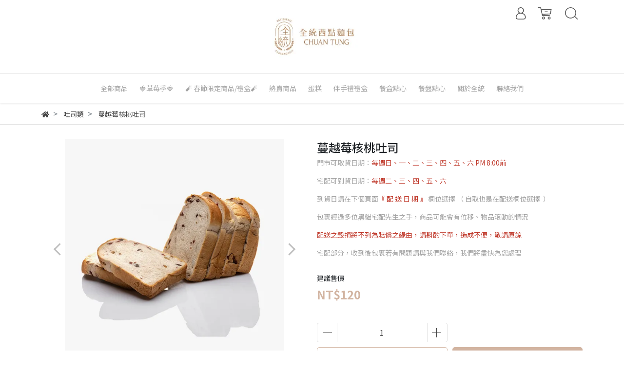

--- FILE ---
content_type: text/css
request_url: https://cdn1.cybassets.com/s/files/19844/theme/69229/assets/css/beta_theme/1700451407_8e759544_main.css?1700451407
body_size: 3936
content:
@charset "UTF-8";
body {
  display: block\0; }

#template {
  min-height: 50vh\0; }

.ui-icon {
  background-image: none !important; }

.static {
  position: static; }

.relative {
  position: relative; }

.hidden {
  display: none; }

.clear-fix:after {
  content: "";
  display: block;
  clear: both; }

* {
  -webkit-overflow-scrolling: touch;
  font-family: 'Noto Sans TC', 'Microsoft JhengHei', 'Hei', sans-serif;
  word-break: break-all; }
  *:focus {
    outline: none;
    box-shadow: none; }

.btn-group, input:not([type="checkbox"]) {
  width: 100%;
  min-width: 0px; }

.custom-select {
  background: #ffffff; }

.img-flex {
  align-items: start;
  display: flex;
  justify-content: center;
  vertical-align: text-top;
  display: block\0  !important;
  text-align: center\0; }
  .img-flex img {
    opacity: 0;
    max-height: 100%;
    max-width: 100%;
    transition: all linear .3s; }

.onsale {
  background-size: contain;
  background-position: center;
  background-repeat: no-repeat;
  height: 60px;
  position: absolute;
  top: 5px;
  left: 5px;
  width: 60px;
  z-index: 1; }

#site_path {
  border-bottom: 1px solid #E2E2E2;
  padding: 10px 0;
  margin-bottom: 20px; }
  #site_path .breadcrumb {
    background: none;
    margin: 0;
    padding: 0; }
    #site_path .breadcrumb a {
      color: #424242;
      font-size: 14px; }
    #site_path .breadcrumb .breadcrumb-arrow::after {
      content: ">";
      display: inline-block;
      padding-right: 0.5rem;
      padding-left: 0.5rem;
      color: #6c757d; }
    #site_path .breadcrumb .last-item::after {
      content: ""; }
    #site_path .breadcrumb .breadcrumb-item:not(:first-child):before {
      content: ">"; }
  #site_path .account_breadcrumb {
    margin: 10px 0; }
    #site_path .account_breadcrumb .breadcrumb_title {
      display: inline;
      font-size: 24px; }
    #site_path .account_breadcrumb nav {
      float: right; }
    #site_path .account_breadcrumb .breadcrumb {
      background: #ffffff;
      border: 1px solid #E2E2E2;
      padding: 8px 15px; }
      #site_path .account_breadcrumb .breadcrumb li:last-child a {
        color: #9a9ea2; }

.swiper-lazy-preloader {
  display: none\0; }

.swiper-button-prev, .swiper-button-next {
  background-image: none;
  height: 45px;
  opacity: .7;
  width: 45px; }
  .swiper-button-prev:hover, .swiper-button-next:hover {
    opacity: 1; }
  .swiper-button-prev:after, .swiper-button-next:after {
    border: 0px solid #A3A3A3;
    border-width: 3px 3px 0 0;
    content: "";
    display: block;
    height: 40%;
    left: 50%;
    position: absolute;
    top: 50%;
    width: 40%; }

.swiper-button-prev:after {
  transform: translate(-25%, -50%) rotate(225deg); }

.swiper-button-next:after {
  transform: translate(-75%, -50%) rotate(45deg); }

.swiper-pagination .swiper-pagination-bullet {
  height: 10px;
  width: 10px;
  background: #fff; }

.swiper-pagination .swiper-pagination-bullet-active {
  opacity: .7; }

.section-heading {
  border-left: 3px solid #d2b4a1;
  padding-left: 10px; }

#addcart-Modal #ckeditor.product_info {
  display: none; }

#addcart-Modal #ckeditor .desc_sections ul {
  display: flex;
  list-style-type: none;
  margin: 0;
  padding: 0;
  z-index: 9;
  width: 100%; }

#addcart-Modal #ckeditor .desc_sections li {
  display: inline-block;
  flex: 1; }
  #addcart-Modal #ckeditor .desc_sections li a {
    background: #E2E2E2;
    border: 1px solid #E2E2E2;
    border-right: 0;
    color: #424242;
    display: inline-block;
    font-size: .9rem;
    line-height: 30px;
    padding: 5px 10px;
    text-align: center;
    text-decoration: none;
    width: 100%; }
    #addcart-Modal #ckeditor .desc_sections li a:hover, #addcart-Modal #ckeditor .desc_sections li a.active {
      background: #ffffff;
      color: #d2b4a1; }
  #addcart-Modal #ckeditor .desc_sections li:last-child a {
    border-right: 1px solid #E2E2E2; }

#addcart-Modal .modal-content .modal-header h5 {
  margin-bottom: 0; }

#addcart-Modal .modal-content .modal-body {
  display: grid;
  display: -ms-grid;
  grid-column-gap: 10px;
  -ms-grid-columns: 1fr 1fr;
  grid-template-columns: 1fr 1fr;
  grid-row-gap: 10px;
  -ms-grid-rows: auto 62px 38px 1fr;
  grid-template-rows: auto 62px 38px 1fr;
  max-height: 70vh;
  padding: 1.5rem; }
  #addcart-Modal .modal-content .modal-body .product_variant select, #addcart-Modal .modal-content .modal-body .product_quantity input, #addcart-Modal .modal-content .modal-body .product_quantity button {
    background-color: #ffffff;
    border-color: #424242;
    color: #424242; }
  #addcart-Modal .modal-content .modal-body .product_link {
    grid-row: 1;
    -ms-grid-row: 1;
    grid-column: 1/3;
    -ms-grid-column: 1;
    -ms-grid-column-span: 2;
    height: 35vh;
    max-height: 300px; }
  #addcart-Modal .modal-content .modal-body .product_quantity span, #addcart-Modal .modal-content .modal-body .product_variant span {
    font-size: .9rem; }
  #addcart-Modal .modal-content .modal-body .product_quantity {
    grid-row: 2;
    -ms-grid-row: 2;
    grid-column: 2;
    -ms-grid-column: 2; }
  #addcart-Modal .modal-content .modal-body .product_variant {
    grid-row: 2;
    -ms-grid-row: 2;
    grid-column: 1;
    -ms-grid-column: 1; }
  #addcart-Modal .modal-content .modal-body .product_button {
    grid-row: 3;
    -ms-grid-row: 3;
    grid-column: 1/3;
    -ms-grid-column: 1;
    -ms-grid-column-span: 2; }
    #addcart-Modal .modal-content .modal-body .product_button .btn {
      background: #D2B4A1;
      color: #ffffff;
      width: 100%; }
      #addcart-Modal .modal-content .modal-body .product_button .btn:hover {
        background: #899292; }
  #addcart-Modal .modal-content .modal-body .product_info {
    grid-row: 4;
    -ms-grid-row: 4;
    grid-column: 1/3;
    -ms-grid-column: 1;
    -ms-grid-column-span: 2; }

#message-form .img-flex {
  height: 30vh;
  min-height: 200px; }

#message-form .product_name {
  display: -webkit-box;
  display: block\0;
  overflow: hidden;
  text-overflow: ellipsis;
  white-space: normal;
  -webkit-line-clamp: 2;
  -webkit-box-orient: vertical;
  font-size: .9rem;
  line-height: 1.2rem;
  max-height: 2.4rem; }

#message-form textarea {
  height: 10vh;
  max-height: 100px;
  min-height: 60px; }

#message-form button {
  width: 100%;
  background: #D2B4A1;
  border-color: #D2B4A1;
  border-radius: 5px;
  color: #ffffff;
  transition: all ease-in-out .15s;
  text-align: center; }
  #message-form button:hover {
    background: #899292;
    border-color: #899292; }

#cart ul {
  border: 1px solid #E2E2E2;
  margin: 0;
  padding: 0; }

#cart .item {
  display: grid;
  display: -ms-grid;
  -ms-grid-columns: 8fr 2fr 2fr 2fr 1fr;
  grid-template-columns: 8fr 2fr 2fr 2fr 1fr;
  padding: 5px; }
  #cart .item a {
    color: #424242; }
  #cart .item:not(:last-child):not(.item-title) {
    border-bottom: 1px solid #E2E2E2; }
  #cart .item .product_info {
    display: flex;
    grid-column: 1;
    -ms-grid-column: 1;
    padding-left: 5px; }
    #cart .item .product_info .product_image {
      width: 60px;
      height: 60px; }
    #cart .item .product_info .product_name {
      flex: 1; }
      #cart .item .product_info .product_name strong {
        color: #d2b4a1;
        font-size: 14px; }
  #cart .item .unit_price {
    grid-column: 2;
    -ms-grid-column: 2; }
  #cart .item .quantity {
    grid-column: 3;
    -ms-grid-column: 3; }
    #cart .item .quantity select {
      text-align: center; }
  #cart .item .total_price {
    grid-column: 4;
    -ms-grid-column: 4; }
  #cart .item .cancel_product {
    grid-column: 5;
    -ms-grid-column: 5; }

#cart .gift-item .total_price {
  color: #d2b4a1; }

#cart .item-title, #cart .form_footer {
  padding: 10px 5px;
  background: #E2E2E2; }

#cart .form_footer {
  line-height: 20px;
  font-size: 14px;
  padding: 10px; }
  #cart .form_footer .total_price {
    font-size: 18px;
    color: #d2b4a1; }

#cart .cart_btn {
  margin: 50px 0; }

#footer {
  background: #E2E2E2;
  padding: 30px 0;
  flex-shrink: 0; }
  #footer ul {
    padding: 0;
    margin: 0;
    list-style-type: none; }
    #footer ul a {
      color: #808080; }
      #footer ul a:hover {
        color: #d2b4a1; }
  #footer .footer_flex {
    display: flex;
    flex-wrap: wrap; }
  #footer .footer_content div.footer-title {
    font-size: 15px;
    margin-bottom: 0.5rem;
    font-weight: 500;
    line-height: 1.2; }
  #footer .footer_content hr {
    margin: 0 0 20px;
    position: relative;
    border-width: 1px; }
    #footer .footer_content hr:after {
      border-bottom: 1px solid #565656;
      content: "";
      display: block;
      position: absolute;
      top: -1px;
      width: 95px; }
  #footer .footer_content svg, #footer .footer_content span, #footer .footer_content a {
    display: inline-block;
    vertical-align: middle; }
  #footer .footer_content span, #footer .footer_content a {
    color: #808080;
    font-size: 13px; }
  #footer .footer_content a {
    line-height: 24px;
    text-decoration: none; }
  #footer .footer_content svg {
    fill: #808080;
    height: 15px;
    padding: 1px;
    margin-right: 5px; }
  #footer .footer_content .item {
    padding: 10px; }
  #footer .footer_content .contact {
    flex: 0 0 30%; }
  #footer .footer_content .linklists {
    flex: 0 0 20%; }
  #footer .footer_content .fb_fanpage {
    flex: 0 0 30%;
    max-width: 18vw\0; }
  #footer .footer_footer .footer_flex {
    align-items: center;
    justify-content: space-between; }
  #footer .footer_footer .copyright {
    font-size: 14px;
    word-break: break-word; }
    #footer .footer_footer .copyright a {
      color: #33A4E8; }
  #footer .social_media {
    height: 30px; }
    #footer .social_media li {
      display: inline-block; }
    #footer .social_media .facebook-svg .svg-background, #footer .social_media .instagram-svg .svg-background, #footer .social_media .line-svg .svg-background, #footer .social_media .youtube-svg .svg-background {
      fill: none; }
    #footer .social_media .facebook-svg .svg-border, #footer .social_media .facebook-svg .svg-text, #footer .social_media .instagram-svg .svg-border, #footer .social_media .instagram-svg .svg-text, #footer .social_media .line-svg .svg-border, #footer .social_media .line-svg .svg-text, #footer .social_media .youtube-svg .svg-border, #footer .social_media .youtube-svg .svg-text {
      fill: #abb4bb; }
    #footer .social_media .facebook-svg:hover .svg-text, #footer .social_media .instagram-svg:hover .svg-text, #footer .social_media .line-svg:hover .svg-text, #footer .social_media .youtube-svg:hover .svg-text {
      fill: #ffffff; }
    #footer .social_media .facebook-svg:hover .svg-border, #footer .social_media .facebook-svg:hover .svg-background {
      fill: #3A59A4; }
    #footer .social_media .instagram-svg .svg-background {
      visibility: hidden; }
    #footer .social_media .instagram-svg:hover .svg-background {
      visibility: visible; }
    #footer .social_media .instagram-svg:hover .svg-border {
      fill: none; }
    #footer .social_media .line-svg:hover .svg-border, #footer .social_media .line-svg:hover .svg-background {
      fill: #3CD52E; }
    #footer .social_media .youtube-svg:hover .svg-border, #footer .social_media .youtube-svg:hover .svg-background {
      fill: #FF0000; }

#ckeditor img {
  max-width: 100%;
  height: auto; }

#ckeditor:after {
  content: "";
  display: inline-block;
  clear: both; }

.pagination-container {
  text-align: center; }
  .pagination-container nav {
    display: inline-block; }
    .pagination-container nav ul {
      margin: 20px 0; }
  .pagination-container .page-item a {
    color: #565656; }
    .pagination-container .page-item a:hover {
      background: #ffffff;
      color: #d2b4a1; }
  .pagination-container .page-item.active a.page-link {
    background: #E2E2E2;
    border-color: #E2E2E2;
    color: #565656; }

#gototop {
  bottom: 90px;
  display: none;
  position: fixed;
  right: 30px;
  z-index: 10; }
  #gototop a {
    background: #ffffff;
    border-radius: 50%;
    box-shadow: 0 5px 5px rgba(0, 0, 0, 0.2);
    color: #424242;
    display: inline-block;
    font-size: 30px;
    height: 50px;
    position: relative;
    width: 50px; }
    #gototop a:hover {
      color: #E2E2E2; }
    #gototop a svg {
      left: 50%;
      position: absolute;
      top: 50%;
      transform: translate(-50%, -50%);
      width: 22px; }

#ajaxloading {
  display: none;
  background: rgba(0, 0, 0, 0.5);
  height: 100vh;
  left: 0;
  top: 0;
  position: fixed;
  width: 100vw;
  z-index: 1100; }
  #ajaxloading .ajaxbody {
    background: #ffffff;
    border-radius: 5px;
    position: absolute;
    left: 50%;
    padding: 40px 20px;
    top: 50%;
    text-align: center;
    transform: translate(-50%, -50%);
    width: 250px; }
  #ajaxloading svg {
    padding: 2px; }
    #ajaxloading svg .circle {
      animation: rotate 1.5s linear infinite;
      transform-origin: center;
      stroke-dasharray: 200; }
    #ajaxloading svg .success_path, #ajaxloading svg .fail_path {
      stroke-dasharray: 50;
      stroke-dashoffset: 50;
      display: none\0; }
    #ajaxloading svg .success_icon, #ajaxloading svg .fail_icon, #ajaxloading svg .success_update {
      display: none; }
  #ajaxloading .title {
    display: none;
    font-size: 14px;
    letter-spacing: 1px;
    left: 0;
    text-align: center;
    position: absolute;
    transform: translateY(5px);
    width: 100%; }
  #ajaxloading.success svg .circle, #ajaxloading.success_update svg .circle, #ajaxloading.fail svg .circle {
    stroke-dasharray: 300; }
  #ajaxloading.success .success_path {
    animation: dash .5s linear forwards; }
  #ajaxloading.success .success_icon {
    display: block\0; }
  #ajaxloading.success .success_msg {
    display: block; }
  #ajaxloading.success_update .success_path {
    animation: dash .5s linear forwards; }
  #ajaxloading.success_update .success_icon {
    display: block\0; }
  #ajaxloading.success_update .success_update_msg {
    display: block; }
  #ajaxloading.fail .fail_path {
    animation: dash .5s linear forwards; }
  #ajaxloading.fail .fail_icon {
    display: block\0; }
  #ajaxloading.fail .fail_msg {
    display: block; }

#search .item {
  margin-bottom: 20px; }

@keyframes dash {
  from {
    stroke-dashoffset: 50; }
  to {
    stroke-dashoffset: 0; } }

@keyframes rotate {
  from {
    transform: rotate(0deg); }
  to {
    transform: rotate(360deg); } }

input:focus, button:focus, .btn:focus {
  box-shadow: none; }

.btn:disabled, .btn.disabled {
  cursor: not-allowed; }

button:focus {
  outline: none; }

.ignore_validated {
  color: #424242 !important; }

.ui-state-default, .ui-widget-content .ui-state-default {
  border: 0 !important;
  background: none !important;
  text-align: center; }

.ui-state-highlight, .ui-widget-content .ui-state-highlight {
  border-radius: 50%;
  height: 29px;
  line-height: 25px;
  background: #d2b4a1 !important;
  border: none !important;
  color: #ffffff !important;
  width: 29px;
  margin: 0 auto; }

.ui-state-active, .ui-widget-content .ui-state-active {
  background: #d2b4a1 !important;
  border: none !important;
  border-radius: 50%;
  height: 29px;
  line-height: 25px;
  width: 29px;
  margin: 0 auto; }

.ui-widget-content a.ui-corner-all {
  overflow: hidden; }
  .ui-widget-content a.ui-corner-all span.ui-icon {
    text-indent: 0;
    color: #ffffff;
    width: 26px;
    height: 26px;
    top: 10px; }
  .ui-widget-content a.ui-corner-all.ui-state-hover {
    background: #ffffff; }
  .ui-widget-content a.ui-corner-all.ui-datepicker-next span.ui-icon:after {
    content: '>';
    color: #d2b4a1;
    font-size: 20px;
    position: absolute;
    top: -2px;
    right: 10px;
    font-weight: 900; }
  .ui-widget-content a.ui-corner-all.ui-datepicker-prev span.ui-icon:after {
    content: '<';
    color: #d2b4a1;
    font-size: 20px;
    position: absolute;
    top: -2px;
    right: 12px;
    font-weight: 900; }

table.ui-datepicker-calendar thead tr th {
  color: #E2E2E2; }

.ui-widget-header {
  border: none !important;
  background: #ffffff !important;
  border-bottom: 1px solid #E2E2E2 !important; }

@media (min-width: 992px) {
  .visible-md {
    display: none; } }

@media (max-width: 991px) {
  .hidden-md {
    display: none; }
  #site_path .account_breadcrumb {
    margin: 10px 0; }
    #site_path .account_breadcrumb .breadcrumb_title {
      font-size: 24px;
      line-height: 32px; }
    #site_path .account_breadcrumb .breadcrumb {
      padding: 5px 10px; }
  #footer .footer_content .contact, #footer .footer_content .linklists, #footer .footer_content .fb_fanpage {
    flex: 0 0 50%;
    flex-grow: 1; }
  #footer .footer_content .fb_fanpage {
    order: 1; }
  #footer .footer_content .contact {
    order: 2; }
  #footer .footer_content .linklists {
    order: 3; } }

@media (min-width: 768px) {
  .visible-sm {
    display: none; } }

@media (max-width: 767px) {
  .hidden-sm {
    display: none; }
  #site_path .container, #cart .container, #footer .container {
    max-width: 100%; }
  #cart .item-title {
    display: none; }
  #cart .item {
    -ms-grid-columns: 1fr 1fr 1fr;
    grid-template-columns: 1fr 1fr 1fr;
    -ms-grid-rows: auto auto;
    grid-template-rows: auto auto;
    position: relative; }
    #cart .item .product_info {
      grid-row: 1;
      -ms-grid-row: 1;
      grid-column: 1/4;
      -ms-grid-column: 1;
      -ms-grid-column-span: 3; }
    #cart .item .cancel_product {
      position: absolute;
      top: 15px;
      right: 15px; }
    #cart .item:not(.gift-item) .unit_price, #cart .item:not(.gift-item) .quantity, #cart .item:not(.gift-item) .total_price {
      grid-row: 2;
      -ms-grid-row: 2; }
      #cart .item:not(.gift-item) .unit_price:before, #cart .item:not(.gift-item) .quantity:before, #cart .item:not(.gift-item) .total_price:before {
        color: #808080;
        font-size: 14px;
        width: 50px; }
    #cart .item:not(.gift-item) .unit_price {
      grid-column: 1;
      -ms-grid-column: 1;
      justify-content: center; }
      #cart .item:not(.gift-item) .unit_price:before {
        content: "單價"; }
    #cart .item:not(.gift-item) .quantity {
      grid-column: 2;
      -ms-grid-column: 2; }
      #cart .item:not(.gift-item) .quantity:before {
        content: "數量"; }
      #cart .item:not(.gift-item) .quantity select {
        max-width: 100px; }
    #cart .item:not(.gift-item) .total_price {
      grid-column: 3;
      -ms-grid-column: 3; }
      #cart .item:not(.gift-item) .total_price:before {
        content: "小計"; }
  #cart .form_footer {
    align-items: flex-end;
    flex-direction: column;
    padding: 10px; }
    #cart .form_footer .customer_bonus {
      margin-bottom: 5px; }
  #footer .footer_footer .footer_flex {
    flex-direction: column; }
  #footer .footer_footer .copyright {
    padding-bottom: 10px; } }

@media (min-width: 576px) {
  .visible-xs {
    display: none; } }

@media (max-width: 575px) {
  .hidden-xs {
    display: none; }
  #site_path .account_breadcrumb nav {
    display: none; }
  #footer hr, #footer .footer_content hr {
    margin: 10px 0; }
  #footer .footer_content .contact, #footer .footer_content .linklists, #footer .footer_content .fb_fanpage {
    flex: 0 0 100%;
    padding: 0 10px;
    position: relative; }
    #footer .footer_content .contact div.footer-title, #footer .footer_content .linklists div.footer-title, #footer .footer_content .fb_fanpage div.footer-title {
      background: #E2E2E2;
      display: inline-block;
      padding-right: 15px;
      transform: translateX(0); }
    #footer .footer_content .contact hr, #footer .footer_content .linklists hr, #footer .footer_content .fb_fanpage hr {
      transform: translateY(23px); }
      #footer .footer_content .contact hr:after, #footer .footer_content .linklists hr:after, #footer .footer_content .fb_fanpage hr:after {
        display: none; }
  #footer .footer_content .linklists li {
    display: inline-block;
    padding-right: 10px; }
  #footer .footer_footer .footer_flex {
    align-items: flex-start; } }

@media (max-width: 450px) {
  #cart .item:not(.gift-item) .unit_price, #cart .item:not(.gift-item) .quantity, #cart .item:not(.gift-item) .total_price {
    position: relative;
    margin-top: 30px; }
    #cart .item:not(.gift-item) .unit_price:before, #cart .item:not(.gift-item) .quantity:before, #cart .item:not(.gift-item) .total_price:before {
      position: absolute;
      top: -25px;
      text-align: center; }
  #cart .form_footer {
    font-size: 13px; }
    #cart .form_footer .total_price {
      display: block;
      font-size: 20px;
      text-align: right;
      margin: 5px 0; } }

.custom-scrollbar {
  overflow-x: hidden;
  overflow-y: auto;
  overflow-y: scroll \0;
  scrollbar-width: none; }
  .custom-scrollbar::-webkit-scrollbar {
    width: 10px; }
  .custom-scrollbar::-webkit-scrollbar-track, .custom-scrollbar::-webkit-scrollbar-corner {
    background-color: #fff; }
  .custom-scrollbar::-webkit-scrollbar-thumb {
    background-color: #7f7f7f;
    border: 3px solid #fff;
    border-radius: 6px; }
  .custom-scrollbar:not(.custom-scrollbar__always-show)::-webkit-scrollbar {
    display: none; }
  .custom-scrollbar:not(.custom-scrollbar__always-show).scrolling::-webkit-scrollbar {
    display: block; }


a[href^=tel] {
  color: inherit;
}

#ckeditor th {
  text-align: center;
}
#ckeditor blockquote {
  padding-left: 20px;
  padding-right: 8px;
  font-style: italic;
  font-family: Georgia, Times, 'Times New Roman', serif;
  border-style: solid;
  border-color: #ccc;
  border-width: 0 0px 0 5px;
}
#ckeditor * {
  font-family: revert;
  word-break: break-word;
}


--- FILE ---
content_type: text/css
request_url: https://cdn1.cybassets.com/s/files/19844/theme/69229/assets/css/beta_theme/1637220447_42fa2e64_product.css?1637220447
body_size: 2829
content:
#product .product_info {
  display: grid;
  display: -ms-grid;
  -ms-grid-columns: 50% 50%;
  grid-template-columns: 50% 50%;
  margin: 0 -10px; }
  #product .product_info .product_photos, #product .product_info .product_content {
    padding: 10px; }
  #product .product_info .product_photos {
    grid-column: 1;
    -ms-grid-column: 1;
    width: 100%; }
    #product .product_info .product_photos ul {
      padding: 0;
      margin: 0; }
    #product .product_info .product_photos .product_photo {
      height: 450px; }
      #product .product_info .product_photos .product_photo img {
        cursor: pointer; }
    #product .product_info .product_photos .thumb {
      overflow: auto; }
      #product .product_info .product_photos .thumb .thumb-container {
        display: inline-flex;
        margin: 0 -4px; }
      #product .product_info .product_photos .thumb li {
        cursor: pointer;
        border: 1px solid #E2E2E2;
        display: inline-flex;
        height: 60px;
        padding: 5px;
        margin: 4px;
        width: 60px; }
        #product .product_info .product_photos .thumb li.active {
          border-color: #d2b4a1; }
  #product .product_info .product_content {
    grid-column: 2;
    -ms-grid-column: 2;
    display: grid;
    display: -ms-grid;
    grid-row-gap: 5px;
    -ms-grid-columns: 100%;
    grid-template-columns: 100%;
    list-style-type: none;
    margin: 0; }
    #product .product_info .product_content > * {
      font-size: 14px; }
    #product .product_info .product_content a {
      text-decoration: none; }
    #product .product_info .product_content .lh30 {
      line-height: 30px; }
    #product .product_info .product_content .product_title {
      grid-row: 1;
      -ms-grid-row: 1; }
      #product .product_info .product_content .product_title h1 {
        font-size: 1.5rem;
        line-height: 1.4;
        margin: 0; }
    #product .product_info .product_content .product_brief {
      color: #A3A3A3;
      grid-row: 2;
      -ms-grid-row: 2; }
    #product .product_info .product_content .product_vendor_slogan {
      display: inline-block;
      grid-row: 3;
      -ms-grid-row: 3; }
    #product .product_info .product_content .product_vendor {
      background: #E2E2E2;
      display: inline-block;
      padding: 0 10px;
      margin-right: 10px; }
    #product .product_info .product_content .product_slogan {
      overflow: hidden; }
    #product .product_info .product_content .product_price {
      grid-row: 4;
      -ms-grid-row: 4; }
      #product .product_info .product_content .product_price .price, #product .product_info .product_content .product_price del, #product .product_info .product_content .product_price .product_promotion_text, #product .product_info .product_content .product_price .vip_tag {
        display: inline-block;
        padding-right: 5px;
        vertical-align: bottom; }
      #product .product_info .product_content .product_price span {
        display: block;
        padding: 5px 0; }
      #product .product_info .product_content .product_price .price {
        color: #d2b4a1;
        font-size: 1.5rem;
        font-weight: 600; }
      #product .product_info .product_content .product_price del {
        font-size: 16px;
        transform: translateY(-3px); }
      #product .product_info .product_content .product_price .product_promotion_text a {
        border: 1px solid #d2b4a1;
        border-radius: 5px;
        color: #d2b4a1;
        transition: all ease-in-out .15s;
        text-align: center;
        border-radius: 0;
        display: inline-block;
        padding: 5px; }
        #product .product_info .product_content .product_price .product_promotion_text a:hover {
          background: #d2b4a1;
          color: #ffffff; }
      #product .product_info .product_content .product_price .vip_tag {
        margin-bottom: 3px;
        margin-left: 10px;
        padding: 2px 8px;
        border: 1px solid #d2b4a1;
        border-radius: 2px;
        color: #A3A3A3; }
        #product .product_info .product_content .product_price .vip_tag.hide {
          display: none; }
    #product .product_info .product_content .product_sku span, #product .product_info .product_content .product_image_color span, #product .product_info .product_content .product_inventory_policy span {
      padding-right: 10px; }
    #product .product_info .product_content .product_sku {
      grid-row: 5;
      -ms-grid-row: 5; }
    #product .product_info .product_content #variant_options, #product .product_info .product_content .variant_options {
      grid-row: 6;
      -ms-grid-row: 6;
      padding-bottom: 10px; }
      #product .product_info .product_content #variant_options label, #product .product_info .product_content .variant_options label {
        background: none;
        border: 1px solid #565656;
        color: #565656;
        border-radius: 3px;
        height: 35px;
        min-width: 50px;
        max-width: 200px;
        margin: 2px 0;
        overflow: hidden;
        padding: 5px 24px;
        text-align: center;
        vertical-align: middle;
        line-height: 23px; }
        #product .product_info .product_content #variant_options label:hover, #product .product_info .product_content .variant_options label:hover {
          border: 1px solid #d2b4a1;
          color: #d2b4a1; }
        #product .product_info .product_content #variant_options label.selected, #product .product_info .product_content .variant_options label.selected {
          background: #d2b4a1;
          color: #ffffff;
          border-color: #d2b4a1;
          opacity: 1; }
        #product .product_info .product_content #variant_options label.disabled, #product .product_info .product_content .variant_options label.disabled {
          color: #A3A3A3;
          background: #F9F9F9;
          border-color: #E2E2E2;
          opacity: .7; }
      #product .product_info .product_content #variant_options .option_title, #product .product_info .product_content .variant_options .option_title {
        padding: 5px 0; }
      #product .product_info .product_content #variant_options .color_option label.image-option, #product .product_info .product_content .variant_options .color_option label.image-option {
        border: 1px solid rgba(0, 0, 0, 0); }
        #product .product_info .product_content #variant_options .color_option label.image-option:hover, #product .product_info .product_content .variant_options .color_option label.image-option:hover {
          border: 1px solid #E2E2E2; }
        #product .product_info .product_content #variant_options .color_option label.image-option.selected, #product .product_info .product_content .variant_options .color_option label.image-option.selected {
          border: 1px solid #d2b4a1; }
        #product .product_info .product_content #variant_options .color_option label.image-option.disabled, #product .product_info .product_content .variant_options .color_option label.image-option.disabled {
          border: none !important; }
        #product .product_info .product_content #variant_options .color_option label.image-option:not(:last-child), #product .product_info .product_content .variant_options .color_option label.image-option:not(:last-child) {
          margin-right: 6px; }
      #product .product_info .product_content #variant_options .color_option label, #product .product_info .product_content .variant_options .color_option label {
        background: none;
        border: 1px solid #E2E2E2;
        border-radius: 0;
        height: auto;
        min-width: auto;
        padding: 1px; }
      #product .product_info .product_content #variant_options .color_option .img-flex, #product .product_info .product_content .variant_options .color_option .img-flex {
        height: 40px;
        width: 40px; }
        #product .product_info .product_content #variant_options .color_option .img-flex img, #product .product_info .product_content .variant_options .color_option .img-flex img {
          opacity: 1; }
      #product .product_info .product_content #variant_options .advance label.option:not(:last-child), #product .product_info .product_content .variant_options .advance label.option:not(:last-child) {
        margin-right: 6px; }
    #product .product_info .product_content .product_image_color {
      grid-row: 7;
      -ms-grid-row: 7;
      padding: 5px 0;
      line-height: 40px; }
      #product .product_info .product_content .product_image_color a {
        border: 1px solid #E2E2E2;
        display: inline-flex;
        height: 40px;
        padding: 1px;
        vertical-align: top;
        width: 40px; }
        #product .product_info .product_content .product_image_color a.active {
          border-color: #d2b4a1; }
    #product .product_info .product_content .product_discounts_list {
      grid-row: 8;
      -ms-grid-row: 8;
      background-color: #f9f9f9;
      display: inline-flex;
      flex-direction: column;
      font-size: 14px;
      max-height: 160px;
      padding: 22px 24px; }
      #product .product_info .product_content .product_discounts_list.hide {
        display: none; }
      #product .product_info .product_content .product_discounts_list .list_block {
        overflow-x: hidden;
        overflow-y: auto;
        overflow-y: scroll \0;
        scrollbar-width: none; }
        #product .product_info .product_content .product_discounts_list .list_block::-webkit-scrollbar {
          width: 10px; }
        #product .product_info .product_content .product_discounts_list .list_block::-webkit-scrollbar-track, #product .product_info .product_content .product_discounts_list .list_block::-webkit-scrollbar-corner {
          background-color: #fff; }
        #product .product_info .product_content .product_discounts_list .list_block::-webkit-scrollbar-thumb {
          background-color: #7f7f7f;
          border: 3px solid #fff;
          border-radius: 6px; }
        #product .product_info .product_content .product_discounts_list .list_block:not(.custom-scrollbar__always-show)::-webkit-scrollbar {
          display: none; }
        #product .product_info .product_content .product_discounts_list .list_block:not(.custom-scrollbar__always-show).scrolling::-webkit-scrollbar {
          display: block; }
        #product .product_info .product_content .product_discounts_list .list_block::-webkit-scrollbar {
          display: block; }
      #product .product_info .product_content .product_discounts_list p {
        border-left: 3px solid #d2b4a1;
        font-size: 15px;
        margin-bottom: 16px;
        padding-left: 10px; }
      #product .product_info .product_content .product_discounts_list .discount-list {
        padding: 3px 0; }
        #product .product_info .product_content .product_discounts_list .discount-list .discount-title {
          color: #d2b4a1; }
        #product .product_info .product_content .product_discounts_list .discount-list .discount-label {
          display: inline-block;
          padding: 5px 8px;
          font-size: 13px;
          color: #d2b4a1;
          border: 1px solid #d2b4a1;
          border-radius: 5px;
          background-color: #ffffff;
          margin-right: 4px; }
        #product .product_info .product_content .product_discounts_list .discount-list a:hover {
          text-decoration: underline; }
    #product .product_info .product_content .product_inventory_policy {
      grid-row: 9;
      -ms-grid-row: 9;
      padding: 10px 0; }
    #product .product_info .product_content .product_variant_quantity {
      grid-row: 10;
      -ms-grid-row: 10;
      display: flex;
      margin: 0 -5px; }
      #product .product_info .product_content .product_variant_quantity span {
        flex: 1;
        padding: 0 5px;
        max-width: 50%; }
    #product .product_info .product_content .product_variant select,
    #product .product_info .product_content .product_quantity input,
    #product .product_info .product_content .product_button button,
    #product .product_info .product_content .product_button_mobile button,
    #product .product_info .product_content .product_button_mobile_default button {
      border-radius: 0px;
      height: 40px;
      border-color: #424242; }
    #product .product_info .product_content .product_quantity input, #product .product_info .product_content .product_quantity button {
      background-color: #ffffff;
      color: #424242; }
    #product .product_info .product_content .product_quantity .btn-light-gray {
      border-color: #E2E2E2; }
    #product .product_info .product_content .product_quantity .add-down, #product .product_info .product_content .product_quantity .add-up {
      position: relative;
      padding-left: 20px;
      padding-right: 20px; }
    #product .product_info .product_content .product_quantity .add-down:before {
      content: "";
      position: absolute;
      top: 18.5px;
      right: 10.5px;
      width: 19px;
      height: 1px;
      border-top: 1px solid #424242; }
    #product .product_info .product_content .product_quantity .add-up:before {
      content: "";
      position: absolute;
      top: 18.5px;
      right: 11.5px;
      width: 19px;
      height: 1px;
      border-top: 1px solid #424242; }
    #product .product_info .product_content .product_quantity .add-up:after {
      content: "";
      position: absolute;
      top: 10px;
      right: 20.5px;
      width: 1px;
      height: 19px;
      border-left: 1px solid #424242; }
    #product .product_info .product_content .product_button, #product .product_info .product_content .product_button_mobile, #product .product_info .product_content .product_button_mobile_default {
      display: flex;
      grid-row: 11;
      -ms-grid-row: 11;
      padding: 5px 0;
      margin: 0 -5px; }
      #product .product_info .product_content .product_button button, #product .product_info .product_content .product_button_mobile button, #product .product_info .product_content .product_button_mobile_default button {
        flex: 1;
        margin: 0 5px;
        width: 50%; }
      #product .product_info .product_content .product_button .btn_msg, #product .product_info .product_content .product_button .btn_msg_mobile, #product .product_info .product_content .product_button .btn_msg_mobile_default, #product .product_info .product_content .product_button_mobile .btn_msg, #product .product_info .product_content .product_button_mobile .btn_msg_mobile, #product .product_info .product_content .product_button_mobile .btn_msg_mobile_default, #product .product_info .product_content .product_button_mobile_default .btn_msg, #product .product_info .product_content .product_button_mobile_default .btn_msg_mobile, #product .product_info .product_content .product_button_mobile_default .btn_msg_mobile_default {
        background: #ABB4BB;
        border-color: #ABB4BB;
        border-radius: 5px;
        color: #ffffff;
        transition: all ease-in-out .15s;
        text-align: center; }
        #product .product_info .product_content .product_button .btn_msg:hover, #product .product_info .product_content .product_button .btn_msg_mobile:hover, #product .product_info .product_content .product_button .btn_msg_mobile_default:hover, #product .product_info .product_content .product_button_mobile .btn_msg:hover, #product .product_info .product_content .product_button_mobile .btn_msg_mobile:hover, #product .product_info .product_content .product_button_mobile .btn_msg_mobile_default:hover, #product .product_info .product_content .product_button_mobile_default .btn_msg:hover, #product .product_info .product_content .product_button_mobile_default .btn_msg_mobile:hover, #product .product_info .product_content .product_button_mobile_default .btn_msg_mobile_default:hover {
          background: #86919B;
          border-color: #86919B; }
      #product .product_info .product_content .product_button .btn_to_cart, #product .product_info .product_content .product_button .btn_to_cart_mobile, #product .product_info .product_content .product_button .btn_to_cart_mobile_default, #product .product_info .product_content .product_button_mobile .btn_to_cart, #product .product_info .product_content .product_button_mobile .btn_to_cart_mobile, #product .product_info .product_content .product_button_mobile .btn_to_cart_mobile_default, #product .product_info .product_content .product_button_mobile_default .btn_to_cart, #product .product_info .product_content .product_button_mobile_default .btn_to_cart_mobile, #product .product_info .product_content .product_button_mobile_default .btn_to_cart_mobile_default {
        background-color: rgba(0, 0, 0, 0);
        border: 1px solid #D2B4A1;
        border-radius: 5px;
        color: #D2B4A1;
        transition: all ease-in-out .15s;
        text-align: center; }
        #product .product_info .product_content .product_button .btn_to_cart:hover, #product .product_info .product_content .product_button .btn_to_cart_mobile:hover, #product .product_info .product_content .product_button .btn_to_cart_mobile_default:hover, #product .product_info .product_content .product_button_mobile .btn_to_cart:hover, #product .product_info .product_content .product_button_mobile .btn_to_cart_mobile:hover, #product .product_info .product_content .product_button_mobile .btn_to_cart_mobile_default:hover, #product .product_info .product_content .product_button_mobile_default .btn_to_cart:hover, #product .product_info .product_content .product_button_mobile_default .btn_to_cart_mobile:hover, #product .product_info .product_content .product_button_mobile_default .btn_to_cart_mobile_default:hover {
          background: #D2B4A1;
          color: #ffffff; }
      #product .product_info .product_content .product_button .btn-quick_buy, #product .product_info .product_content .product_button .buy-together, #product .product_info .product_content .product_button .btn_quick_buy_mobile, #product .product_info .product_content .product_button .btn_quick_buy_mobile_default, #product .product_info .product_content .product_button .btn_notice, #product .product_info .product_content .product_button_mobile .btn-quick_buy, #product .product_info .product_content .product_button_mobile .buy-together, #product .product_info .product_content .product_button_mobile .btn_quick_buy_mobile, #product .product_info .product_content .product_button_mobile .btn_quick_buy_mobile_default, #product .product_info .product_content .product_button_mobile .btn_notice, #product .product_info .product_content .product_button_mobile_default .btn-quick_buy, #product .product_info .product_content .product_button_mobile_default .buy-together, #product .product_info .product_content .product_button_mobile_default .btn_quick_buy_mobile, #product .product_info .product_content .product_button_mobile_default .btn_quick_buy_mobile_default, #product .product_info .product_content .product_button_mobile_default .btn_notice {
        background: #D2B4A1;
        border-color: #D2B4A1;
        border-radius: 5px;
        color: #ffffff;
        transition: all ease-in-out .15s;
        text-align: center; }
        #product .product_info .product_content .product_button .btn-quick_buy:hover, #product .product_info .product_content .product_button .buy-together:hover, #product .product_info .product_content .product_button .btn_quick_buy_mobile:hover, #product .product_info .product_content .product_button .btn_quick_buy_mobile_default:hover, #product .product_info .product_content .product_button .btn_notice:hover, #product .product_info .product_content .product_button_mobile .btn-quick_buy:hover, #product .product_info .product_content .product_button_mobile .buy-together:hover, #product .product_info .product_content .product_button_mobile .btn_quick_buy_mobile:hover, #product .product_info .product_content .product_button_mobile .btn_quick_buy_mobile_default:hover, #product .product_info .product_content .product_button_mobile .btn_notice:hover, #product .product_info .product_content .product_button_mobile_default .btn-quick_buy:hover, #product .product_info .product_content .product_button_mobile_default .buy-together:hover, #product .product_info .product_content .product_button_mobile_default .btn_quick_buy_mobile:hover, #product .product_info .product_content .product_button_mobile_default .btn_quick_buy_mobile_default:hover, #product .product_info .product_content .product_button_mobile_default .btn_notice:hover {
          background: #899292;
          border-color: #899292; }
      #product .product_info .product_content .product_button .btn_force_hidden, #product .product_info .product_content .product_button_mobile .btn_force_hidden, #product .product_info .product_content .product_button_mobile_default .btn_force_hidden {
        display: none !important; }
    #product .product_info .product_content .product_button_mobile, #product .product_info .product_content .product_button_mobile_default {
      display: none; }
    #product .product_info .product_content .product_others {
      grid-row: 12;
      -ms-grid-row: 12;
      padding: 10px 0; }
    #product .product_info .product_content .product_love, #product .product_info .product_content .product_sold, #product .product_info .product_content .product_bonus {
      display: inline-block; }
    #product .product_info .product_content .product_love {
      padding-right: 10px; }
      #product .product_info .product_content .product_love a {
        background: #ffffff;
        border: 1px solid #A3A3A3;
        border-radius: 5px;
        color: #A3A3A3;
        transition: all ease-in-out .15s;
        text-align: center;
        border-radius: 15px;
        cursor: pointer;
        display: inline-block;
        padding: 4px 10px; }
        #product .product_info .product_content .product_love a:hover {
          background: #ffffff;
          border-color: #d2b4a1;
          color: #d2b4a1; }
        #product .product_info .product_content .product_love a svg {
          margin-right: 5px; }
    #product .product_info .product_content .product_sold {
      color: #A3A3A3;
      padding-right: 10px; }
    #product .product_info .product_content .product_bonus .val {
      color: #d2b4a1;
      font-size: 1.3rem;
      font-weight: 600; }

#product .product_description {
  padding: 30px 0; }
  #product .product_description .desc_sections ul {
    display: flex;
    list-style-type: none;
    margin: 0;
    padding: 0;
    z-index: 9;
    width: 1110px;
    border: 1px solid #E2E2E2;
    background: #F9F9F9; }
  #product .product_description .desc_sections li {
    display: inline-block;
    flex: 1; }
    #product .product_description .desc_sections li a {
      color: #424242;
      display: inline-block;
      font-size: .9rem;
      line-height: 30px;
      padding: 5px 10px;
      text-align: center;
      text-decoration: none;
      width: 100%; }
      #product .product_description .desc_sections li a:hover, #product .product_description .desc_sections li a.active {
        background: #ffffff;
        color: #d2b4a1; }
    #product .product_description .desc_sections li:last-child a {
      color: #ffffff; }
    #product .product_description .desc_sections li:last-child {
      display: none; }
  #product .product_description .desc_body .desc_section {
    padding-top: 20px; }
    #product .product_description .desc_body .desc_section:after {
      content: "";
      display: block;
      clear: both; }
  #product .product_description .desc_sections_hold ul {
    position: fixed; }
  #product .product_description .desc_sections_hold li {
    flex: none; }
    #product .product_description .desc_sections_hold li a {
      width: 138px; }
    #product .product_description .desc_sections_hold li:last-child a {
      cursor: pointer;
      width: 173px;
      position: absolute;
      right: 0;
      background: #D2B4A1; }
      #product .product_description .desc_sections_hold li:last-child a:hover, #product .product_description .desc_sections_hold li:last-child a.active {
        background: #899292;
        color: #ffffff; }
      #product .product_description .desc_sections_hold li:last-child a.btn_notice {
        display: none;
        background: #ABB4BB; }
        #product .product_description .desc_sections_hold li:last-child a.btn_notice:hover, #product .product_description .desc_sections_hold li:last-child a.btn_notice.active {
          background: #86919B; }
      #product .product_description .desc_sections_hold li:last-child a.open_messagebuy_modal {
        display: none;
        background: #ABB4BB; }
        #product .product_description .desc_sections_hold li:last-child a.open_messagebuy_modal:hover, #product .product_description .desc_sections_hold li:last-child a.open_messagebuy_modal.active {
          background: #86919B; }
    #product .product_description .desc_sections_hold li:last-child {
      display: inline-block; }

@media (max-width: 1199px) {
  #product .product_description .desc_sections ul {
    width: 930px; } }

@media (max-width: 991px) {
  #product .product_info {
    grid-template-columns: 100%;
    -ms-grid-columns: 100%;
    grid-template-rows: auto auto;
    -ms-grid-rows: 50% 50%; }
    #product .product_info .product_photos, #product .product_info .product_content {
      grid-column: 1;
      -ms-grid-column: 1; }
    #product .product_info .product_photos {
      grid-row: 1;
      -ms-grid-row: 1; }
    #product .product_info .product_content {
      grid-row: 2;
      -ms-grid-row: 2; }
  #product .product_description .desc_sections ul {
    width: 690px; } }

@media (max-width: 767px) {
  #product .product_info .product_content {
    list-style-type: none;
    margin: 0;
    padding: 0; }
    #product .product_info .product_content .product_button, #product .product_info .product_content .product_button_mobile_default {
      display: none; }
    #product .product_info .product_content .product_button_mobile {
      display: flex; }
    #product .product_info .product_content .product_button_mobile, #product .product_info .product_content .product_button_mobile_default {
      background: #ffffff;
      box-shadow: 0 0 10px rgba(0, 0, 0, 0.2);
      bottom: 0;
      left: 0;
      position: fixed;
      margin: 0;
      width: 100%;
      z-index: 11; }
  #product .product_description .desc_sections ul {
    width: 510px; }
    #product .product_description .desc_sections ul a {
      line-height: 24px;
      font-size: 14px; }
  #product .product_description .desc_sections_hold ul {
    position: fixed; }
  #product .product_description .desc_sections_hold li {
    display: inline-block;
    flex: 1; }
    #product .product_description .desc_sections_hold li a {
      width: 100%; }
    #product .product_description .desc_sections_hold li:last-child {
      display: none; } }

@media (max-width: 575px) {
  #product .product_info .product_photos .product_photo {
    height: 80vw; }
  #product .product_info .product_content .product_slogan, #product .product_info .product_content .product_price .product_promotion_text, #product .product_info .product_content .product_bonus {
    display: block; }
  #product .product_info .product_content .product_variant_quantity {
    flex-direction: column; }
    #product .product_info .product_content .product_variant_quantity span {
      max-width: 100%;
      padding: 5px; }
  #product .product_description .desc_sections {
    margin: 0 -15px; }
    #product .product_description .desc_sections ul {
      left: 0;
      width: 100%; }
      #product .product_description .desc_sections ul a {
        line-height: 20px;
        font-size: 12px; } }



--- FILE ---
content_type: text/javascript
request_url: https://cdn1.cybassets.com/s/files/19844/theme/69229/assets/js/1676531536_f3eb4cd1_cacheable.js?1676531536
body_size: 1024
content:
// force clear while cookie lost
var cacheable = parseInt(Cookies.get('cacheable'))
if (cacheable !== 1) {
  store.remove('customer')
  store.remove('cart')
  Cookies.set('cacheable', 1)
}

// customer
$(document).ready(function() {
  var customer = store.get('customer')
  if (!!customer) {
    setupCustomer(customer)
  } else {
    pullCustomer()
  }

  $('a[href^="/customer/auth/facebook"]').click(function() {
    store.remove('customer')
  })

  $('a[href^="/account/logout"]').click(function() {
    store.remove('customer')
    store.remove('cart')
  })

  $('#customer_login').submit(function() {
    store.remove('customer')
  })

  $('#create_customer').submit(function() {
    store.remove('customer')
  })
})

function setupCustomer(customer) {
  if (!customer.notLogin) {
    $('#customer-phone-nav-icon').prop('href', '/account/index')
    $('#customer-footer-newspaper').prop('href', '/account/account_edit')
    $('#customer-logined-menu, .customer-logined-menu').show()
    $('#customer-not-login-menu, .customer-not-login-menu').hide()
    $('#customer-message-to-buy #contact_us_email').val(customer.email)
    $('#customer-contact-us #contact_us_email').val(customer.email)
  }
}

function pullCustomer() {
  $.ajax({
    method: 'GET',
    url: '/account/check_login.json',
    dataType: 'json'
  }).done(function(data) {
    if (!data.error) {
      setupCustomer(data)
      store.set('customer', data)
    } else {
      store.set('customer', { notLogin: true })
    }
  });
}
// customer end

// cart
function pullNavCart(init) {
  $.ajax({
    method: 'GET',
    url: '/cart.json',
    dataType: 'json',
    beforeSend: function() {
      $('.global-cart-count').hide();
      $('.global-cart-item-list').html('<div style="text-align: center;"><i class="fa fa-spinner fa-pulse fa-3x fa-fw"></i></div>');
    },
  }).done(function(data) {
    store.set('cart', data)
    if (!init) {
      replaceNavCart()
    }
    $('.tool-nav .cart .shopcart').addClass('cart-updated');
    $('.global-cart-loading').hide();
  });
}

function pullNavCartWithCallback(init, callback) {
  $.ajax({
    method: 'GET',
    url: '/cart.json',
    dataType: 'json',
    beforeSend: function() {
      $('.global-cart-count').hide();
      $('.global-cart-item-list').html('<div style="text-align: center;"><i class="fa fa-spinner fa-pulse fa-3x fa-fw"></i></div>');
    },
  }).done(function(data) {
    store.set('cart', data)
    if (!init) {
      replaceNavCart()
    }
    $('.tool-nav .cart .shopcart').addClass('cart-updated');
    callback();
  });
}

function replaceNavCart() {
  var data = store.get('cart');
  var quantity = 0;
  $('.global-cart-item-list').html('');
  $.each(data.items, function(index, item){
    if(item.type == 'gift')
      return;
    var tmp = '<div class="product_item"> \
    <div class="thumb-img img-flex"><img class="img-responsive" src="' + item.image + '" alt="' + item.title + '"></div> \
    <div class="item-info"><p class="title"><a href="' + item.url + '">' + item.title + '</a></p>';
    if(item.options) {
      tmp += '<p class="description">' + item.options + '</p>';
    }
    tmp += '<p class="amount"><span>數量：</span> <span class="quantity">' + item.quantity + '</span> </p></div> \
    </div>';
    quantity += item.quantity;
    $('.global-cart-item-list').append(tmp);
  });
  $('.global-cart-count').css('display', 'inline-block');
  $('.global-cart-count').text(quantity);
}

function refreshNavCart() {
  var deleteCartCache = parseInt(Cookies.get('delete_cart_cache'))
  var isAtCartPage = location.pathname == '/cart'
  if (deleteCartCache === 1) {
    store.remove('cart')
    Cookies.set('delete_cart_cache', 0)
  }
  var cart = store.get('cart')
  if (!!cart && !isAtCartPage) {
    try {
      replaceNavCart()
    } catch(exception) {
      pullNavCart()
    }
  } else {
    pullNavCart()
  }
}
$('.tool-nav .cart .shopcart').on('click', function () {
  const shopCart = $(this);
  const customer = store.get('customer');
  const isLoggedIn = Boolean(customer) && !customer.notLogin; 
  const cart = store.get('cart');
  const cartHasItems = Boolean(cart && cart.items.length);
  if ((isLoggedIn || cartHasItems) && !shopCart.hasClass('cart-updated')) {
    window.pullNavCart();
    shopCart.addClass('cart-updated');
  }
});
// cart end
